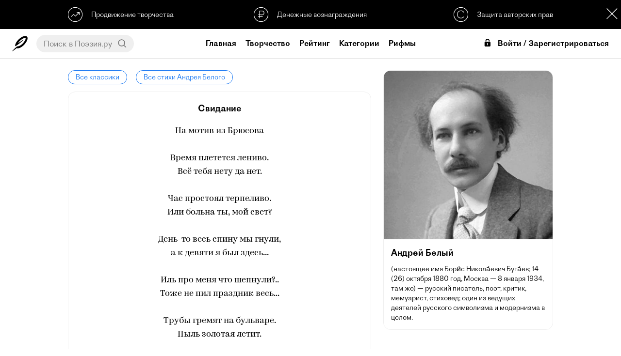

--- FILE ---
content_type: text/html; charset=UTF-8
request_url: https://poeziya.ru/classic/9/1608/
body_size: 78442
content:


<!DOCTYPE html><html>

<head>
    
    <base href="//poeziya.ru">

    <title>Свидание — Андрей Белый</title>
    
    <meta property="og:type" content="website">
    <meta property="og:title" content="Свидание — Андрей Белый">
    <meta name="description" content="Читать стихотворение Андрея Белого «Свидание» на официальном сайте Поэзия. Еще больше стихотворений доступно в мобильном приложении Поэзия для iOS и Android.">
    <meta property="og:description" content="Читать стихотворение Андрея Белого «Свидание» на официальном сайте Поэзия. Еще больше стихотворений доступно в мобильном приложении Поэзия для iOS и Android.">
    <meta name="keywords" content="поэзия,стихи,читать стихи,видеостихи,современная поэзия,современные поэты,рифма">
    <meta http-equiv="Content-Type" content="text/html; charset=UTF-8">
    <meta http-equiv="Cache-Control" content="no-cache">
    <meta name="apple-mobile-web-app-status-bar-style" content="default">
    <meta name="mobile-web-app-capable" content="yes">
    <meta id="viewport" name="viewport" content="width=device-width, initial-scale=1, minimum-scale=1, maximum-scale=1, viewport-fit=cover">
    <meta name="theme-color" content="#ffffff">
    <meta name="yandex-verification" content="a6f5973d39d4c867" />
    <meta name="yandex-tableau-widget" href="https://storage.yandexcloud.net/poeziya-static/manifest/ya.json" />
    
    <link rel="dns-prefetch" href="//mc.yandex.ru">
    <link rel="dns-prefetch" href="//yastatic.net">
    
    <link rel="manifest" href="https://storage.yandexcloud.net/poeziya-static/manifest/g.json">
    
    <link rel="shortcut icon" href="https://poeziya.ru/favicon.ico">
    
    <link rel="icon" sizes="512x512" href="https://storage.yandexcloud.net/poeziya-static/i/favicon/x512.png">
    <link rel="icon" sizes="256x256" href="https://storage.yandexcloud.net/poeziya-static/i/favicon/x256.png">
    <link rel="icon" sizes="192x192" href="https://storage.yandexcloud.net/poeziya-static/i/favicon/x192.png">
    <link rel="icon" sizes="144x144" href="https://storage.yandexcloud.net/poeziya-static/i/favicon/x144.png">
    
    <link rel="stylesheet" href="https://storage.yandexcloud.net/poeziya-static/css/7-5-3/index.css">
    
    <script type="text/javascript" src="https://storage.yandexcloud.net/poeziya-static/js/7-5-2/index.js"></script>
    
    <script defer src="https://storage.yandexcloud.net/poeziya-static/js/lib/scroll-lock.js"></script>
    <script defer src="https://storage.yandexcloud.net/poeziya-static/js/lib/scroll-bar.js"></script>
    <script defer src="https://storage.yandexcloud.net/poeziya-static/js/lib/share.js"></script>
    
    <script>window.yaContextCb=window.yaContextCb||[]</script>
    <script src="https://yandex.ru/ads/system/context.js" async></script>
    
    <style type="text/css">
    
        @font-face { font-family: "DefaultFont";src: url("https://storage.yandexcloud.net/poeziya-static/font/ProtoGrotesk/light.otf") format("truetype");font-style: normal;font-weight: regular;}
        @font-face { font-family: "DefaultFont";src: url("https://storage.yandexcloud.net/poeziya-static/font/ProtoGrotesk/regular.otf") format("truetype");font-style: normal;font-weight: bold;}
        
            @font-face { font-family: "Kazimir";font-style: normal;font-weight: regular;font-display: fallback;src:
            url("https://storage.yandexcloud.net/poeziya-static/font/Kazimir/light.woff2") format("woff2"),
            url("https://storage.yandexcloud.net/poeziya-static/font/Kazimir/light.woff") format("woff")
            }
            
            @font-face { font-family: "Ivolga";font-style: normal;font-weight: regular;font-display: fallback;src:
            url("https://storage.yandexcloud.net/poeziya-static/font/Ivolga/regular.woff2") format("woff2"),
            url("https://storage.yandexcloud.net/poeziya-static/font/Ivolga/regular.woff") format("woff")
            }
                </style>
    
</head>

<body>
    
<div id="page" class="page utn-margin">
    

<header data-scroll-lock-fill-gap>
    
    <script>
    var pageScrollTop = 0;
    var feedStaticScrollTop = 145;
    var isUTN = true;
    </script>
    
        
        <div id="utn" class="utn">
            
            <div class="utn-items">
                <div class="utn-item text-left interaction" onclick="showUTN( 'promo' );">
                    <svg class="utn-icon" xmlns="http://www.w3.org/2000/svg"
     width="1.77778in" height="1.77778in"
     viewBox="0 0 160 160">
  <path class="utn-icon-path" fill="none" stroke-width="6"
        d="M 34.74,104.95
           C 34.74,104.95 62.06,77.50 62.11,77.50
             62.16,77.50 82.34,97.42 82.34,97.42
             82.34,97.42 124.43,55.83 124.43,55.83M 96.04,55.78
           C 96.04,55.78 124.43,55.83 124.43,55.83
             124.43,55.83 124.40,84.18 124.40,84.18M 76.41,1.91
           C 75.64,2.05 75.43,2.02 74.69,2.03
             74.69,2.03 69.53,2.54 69.53,2.54
             64.56,3.20 59.59,4.34 54.84,5.94
             33.06,13.29 15.88,29.64 7.28,50.94
             -0.87,71.11 0.07,93.59 9.11,113.28
             12.59,120.85 17.45,127.67 23.11,133.75
             23.11,133.75 24.53,135.31 24.53,135.31
             24.53,135.31 26.09,136.73 26.09,136.73
             34.18,144.26 43.02,149.83 53.44,153.55
             58.00,155.18 62.41,156.29 67.19,157.10
             67.19,157.10 74.69,157.97 74.69,157.97
             74.69,157.97 77.66,158.12 77.66,158.12
             77.66,158.12 82.03,158.12 82.03,158.12
             82.03,158.12 85.00,157.97 85.00,157.97
             85.00,157.97 86.56,157.83 86.56,157.83
             90.64,157.53 94.93,156.79 98.91,155.80
             124.68,149.35 145.41,130.17 153.91,105.00
             155.26,100.98 156.24,96.84 156.94,92.66
             156.94,92.66 157.81,85.16 157.81,85.16
             157.81,85.16 157.97,82.50 157.97,82.50
             157.97,82.50 157.97,77.81 157.97,77.81
             157.97,77.81 157.81,74.84 157.81,74.84
             157.81,74.84 157.53,71.72 157.53,71.72
             156.95,66.33 155.99,61.74 154.38,56.56
             146.39,30.85 125.91,11.52 100.00,4.51
             95.68,3.34 91.03,2.50 86.56,2.17
             86.56,2.17 85.00,2.03 85.00,2.03
             85.00,2.03 82.03,1.91 82.03,1.91
             82.03,1.91 76.41,1.91 76.41,1.91 Z" />
</svg>                    <div class="utn-item-title">Продвижение творчества</div>
                </div>
                <div class="utn-item interaction" onclick="showUTN( 'donate' );">
                    <svg class="utn-icon" xmlns="http://www.w3.org/2000/svg"
     width="13.5467mm" height="13.5467mm"
     viewBox="0 0 160 160">
  <path class="utn-icon-path" fill="none" stroke-width="6"
        d="M 62.38,120.56
           C 62.62,120.56 62.44,41.56 62.44,41.56
             62.44,41.56 94.62,41.38 94.62,41.38
             104.88,41.38 113.50,50.75 113.50,62.00
             113.50,71.88 105.25,83.12 95.38,83.12
             95.38,83.00 49.44,82.94 49.44,82.94M 49.12,102.12
           C 49.12,102.12 100.50,102.38 100.50,102.38M 71.00,2.21
           C 41.26,7.29 19.05,22.38 7.45,51.00
             -4.06,79.42 2.96,114.44 25.04,135.91
             31.21,141.92 38.32,146.46 46.00,150.24
             55.13,154.74 66.79,157.88 77.00,158.00
             89.83,158.15 101.33,156.38 113.00,150.74
             123.83,145.51 132.60,139.48 140.19,130.00
             173.72,88.17 158.29,25.37 107.00,6.69
             98.70,3.67 89.83,2.01 81.00,2.21
             81.00,2.21 71.00,2.21 71.00,2.21 Z" />
</svg>                    <div class="utn-item-title">Денежные вознаграждения</div>
                </div>
                <div class="utn-item text-right interaction" onclick="showUTN( 'copyright' );">
                    <svg class="utn-icon" xmlns="http://www.w3.org/2000/svg"
     width="1.77778in" height="1.77778in"
     viewBox="0 0 160 160">
  <path class="utn-icon-path" fill="none" stroke-width="6"
        d="M 111.83,57.70
           C 111.36,50.93 98.78,38.35 81.13,38.11
             27.16,38.35 27.16,119.18 80.16,119.41
             94.91,119.41 110.90,109.50 111.13,103.42M 71.00,2.21
           C 41.26,7.29 19.05,22.38 7.45,51.00
             -4.06,79.42 2.96,114.44 25.04,135.91
             31.21,141.92 38.32,146.46 46.00,150.24
             55.13,154.74 66.79,157.88 77.00,158.00
             89.83,158.15 101.33,156.38 113.00,150.74
             123.83,145.51 132.60,139.48 140.19,130.00
             173.72,88.17 158.29,25.37 107.00,6.69
             98.70,3.67 89.83,2.01 81.00,2.21
             81.00,2.21 71.00,2.21 71.00,2.21 Z" />
</svg>
                    <div class="utn-item-title">Защита авторских прав</div>
                </div>
            </div>
            
            <div class="modal-close utn-close interaction" style="width: 36px;height: 36px;background: var(--color-text) url(https://storage.yandexcloud.net/poeziya-static/i/web/6-7-4/sprite.svg) -274px -104px;" onclick="sc('utn_disabled','_',90);e('utn').classList.add('hidden');e('page').classList.remove('utn-margin');e('fs').classList.remove('utn-margin');isUTN=false;"></div>
            
            <script type="text/javascript">
            function showUTN( utn )
            {
                let d = new Dialog();
                
                switch( utn )
                {
                    case 'copyright': 
                        d.title( 'Защита авторских прав' ); 
                        d.message( 'Благодаря проприетарному реестру публикаций, в Поэзии однозначно определены авторы произведений и защищены их права' ); 
                        break;
                        
                    case 'promo': 
                        d.title( 'Продвижение творчества' ); 
                        d.message( 'Различные способы продвижения позволят мгновенно представить свое творчество огромной аудитории читателей по всему миру' ); 
                        break;
                        
                    case 'donate': 
                        d.title( 'Денежные вознаграждения' ); 
                        d.message( 'У всех авторов есть возможность принимать денежные вознаграждения от своих читателей и тратить их на свое продвижение, либо другие услуги в Поэзии' ); 
                        break;
                }
                
                d.show();
            }
            </script>
            
        </div>
    
        
    <div class="content-fix header-content">

        <div class="header-content-item text-left">
            
            <div class="mobile" onclick="onMenuMobile();"><icx class="icx-menu-header"><svg version="1.1" id="Capa_1" xmlns="http://www.w3.org/2000/svg" xmlns:xlink="http://www.w3.org/1999/xlink" x="0px" y="0px"
	 viewBox="0 0 512 512" style="enable-background:new 0 0 512 512;" xml:space="preserve">
<g>
	<g>
		<g>
			<circle cx="256" cy="256" r="64"/>
			<circle cx="256" cy="448" r="64"/>
			<circle cx="256" cy="64" r="64"/>
		</g>
	</g>
</g>
<g>
</g>
<g>
</g>
<g>
</g>
<g>
</g>
<g>
</g>
<g>
</g>
<g>
</g>
<g>
</g>
<g>
</g>
<g>
</g>
<g>
</g>
<g>
</g>
<g>
</g>
<g>
</g>
<g>
</g>
</svg>
</icx></div>
            
            <a href="/" class="header-logo desktop">
                <icx class="icx-logo-header interaction"><svg class="poeziya-icon" xmlns="http://www.w3.org/2000/svg"
     width="229.277mm" height="229.277mm"
     viewBox="0 0 650 650">
  <path
        fill="var(--color-text)" stroke="var(--color-text)" stroke-width="0"
        d="M 5.18,643.91
           C 13.65,651.13 96.03,587.60 186.50,518.00
             403.33,577.67 748.00,148.00 617.27,26.39
             492.25,-77.25 137.00,205.00 125.91,408.64
             124.64,427.73 130.82,435.82 144.73,429.91
             217.00,396.45 491.25,179.75 475.50,166.00
             467.25,158.88 261.62,304.38 257.75,300.75
             245.78,288.38 407.88,95.38 546.25,83.75
             565.55,82.27 566.82,91.18 566.75,99.12
             568.27,199.73 380.00,448.50 207.18,443.48
             165.73,474.82 -5.91,630.64 5.36,644.64" />
</svg>
</icx>
            </a>
            
            <div id="header-search-wrapper" class="header-search-wrapper desktop">
                <input id="header-search-input" class="header-search-input no-border no-background no-box-shadow" placeholder="Поиск в Поэзия.ру" value="" onkeydown="if (event.keyCode === 13) {search();return false;}">
                <div class="header-search-button interaction" onclick="search();"><svg class="ic-search" xmlns="http://www.w3.org/2000/svg"
     width="0.366667in" height="0.366667in"
     viewBox="0 0 110 110">
  <path
        fill="none" stroke="var(--color-text)" stroke-width="10"
        d="M 46.93,85.33
           C -3.98,85.33 -7.45,6.55 46.91,6.65
             96.73,6.73 99.76,84.69 46.93,85.33M 103.09,102.55
           C 103.09,102.55 73.78,75.38 73.78,75.38" />
</svg>
</div>
            </div>
            
        </div>
        
        <div class="header-content-item">
            
            <a href="/" class="mobile">
                <icx class="icx-logo-header interaction"><svg class="poeziya-logo" xmlns="http://www.w3.org/2000/svg"
     width="5.63in" height="2.34in"
     viewBox="0 0 1689 702">
  <path
        fill="var(--color-text)" stroke="var(--color-text)" stroke-width="0"
        d="M 228.59,389.00
           C 213.59,459.20 249.59,476.00 285.59,476.00
             320.39,476.00 355.20,449.00 390.00,416.61
             393.59,412.41 395.39,407.61 395.39,403.41
             395.39,397.41 391.80,392.00 385.20,389.00
             371.39,401.00 343.20,419.00 324.00,419.00
             307.80,419.00 297.00,409.41 304.20,374.61
             304.20,374.61 367.20,82.41 367.20,82.41
             417.00,77.00 427.80,13.48 390.59,0.00
             373.80,11.73 346.20,17.00 319.80,17.00
             287.39,17.20 204.00,10.00 173.39,10.00
             111.00,10.00 0.00,31.59 0.00,125.16
             0.00,156.34 19.80,188.12 75.59,173.12
             69.00,162.33 67.19,152.14 67.19,141.95
             67.19,90.97 101.39,60.98 138.00,53.80
             138.00,53.80 44.39,468.20 44.39,468.20
             51.00,473.00 62.39,476.00 76.19,476.00
             98.39,476.00 121.80,465.81 127.80,437.61
             127.80,437.61 208.80,56.78 208.80,56.78
             237.59,61.58 268.19,68.19 295.20,73.58
             295.20,73.58 228.59,389.00 228.59,389.00 Z
           M 531.39,166.00
           C 440.80,166.00 377.80,279.34 377.80,369.86
             377.80,426.20 404.19,476.00 466.00,476.00
             560.19,476.00 624.39,362.67 624.39,273.34
             624.39,214.61 596.80,166.00 531.39,166.00 Z
           M 544.59,211.61
           C 569.19,211.61 579.39,236.19 579.39,268.56
             579.39,331.50 541.00,423.81 493.59,423.81
             472.59,423.81 454.59,403.42 454.59,350.67
             454.59,291.94 490.00,211.61 544.59,211.61 Z
           M 700.39,439.41
           C 683.59,439.41 669.19,424.95 669.19,406.89
             669.19,400.27 671.00,389.42 679.39,379.78
             671.59,374.61 662.00,371.61 654.80,371.61
             632.59,371.61 612.80,380.00 612.80,408.81
             612.80,454.41 647.59,476.00 684.19,476.00
             752.59,476.00 852.80,416.00 852.80,255.00
             852.80,206.61 824.00,164.00 776.00,164.00
             738.19,164.00 708.19,174.20 678.19,209.61
             673.39,215.58 673.39,234.09 687.19,234.09
             704.00,217.38 725.00,209.00 742.39,209.00
             764.59,209.00 782.00,228.12 782.00,269.33
             782.00,278.89 782.00,287.84 781.39,296.20
             781.39,296.20 707.59,296.20 707.59,296.20
             689.00,296.20 679.39,312.41 682.39,331.00
             682.39,331.00 777.80,331.00 777.80,331.00
             767.00,407.48 734.59,439.41 700.39,439.41 Z
           M 778.59,628.22
           C 778.59,678.00 812.80,702.00 849.39,702.00
             899.80,702.00 935.80,673.81 962.80,629.42
             985.59,591.05 1010.80,517.91 1019.19,465.73
             1053.39,446.55 1084.59,423.77 1093.59,415.98
             1103.80,406.98 1102.00,393.80 1093.00,386.00
             1075.00,400.98 1050.39,418.38 1022.80,432.77
             1022.80,432.77 1022.80,432.17 1022.80,432.17
             1022.80,397.39 1003.00,368.61 967.00,357.20
             1027.00,340.41 1066.00,296.48 1066.00,237.00
             1066.00,197.41 1034.80,163.81 983.19,163.81
             908.19,163.81 880.00,200.41 880.00,231.61
             880.00,253.81 894.39,273.00 916.00,273.00
             923.80,273.00 933.39,270.61 940.00,264.61
             933.39,250.20 930.39,234.00 930.39,225.61
             930.39,220.81 930.39,217.20 931.59,213.61
             939.39,210.81 947.80,209.00 955.59,209.00
             977.80,209.00 995.19,222.81 995.19,251.61
             995.19,288.81 962.80,338.00 923.80,338.00
             905.19,338.00 895.59,354.20 898.59,372.81
             933.39,372.81 953.80,396.19 953.80,429.17
             953.80,438.16 952.00,449.55 950.19,462.14
             869.80,493.92 778.59,552.08 778.59,628.22 Z
           M 902.80,605.44
           C 886.59,633.02 867.39,648.61 843.98,648.61
             836.19,648.61 819.39,641.41 819.39,620.42
             819.39,577.86 874.59,529.30 941.19,502.91
             930.39,541.89 915.39,583.25 902.80,605.44 Z
           M 1088.19,360.77
           C 1077.98,405.80 1077.98,476.00 1144.59,476.00
             1178.80,476.00 1208.19,447.20 1232.19,408.20
             1229.19,461.00 1258.59,476.00 1288.00,476.00
             1321.59,476.00 1370.80,447.81 1370.80,405.80
             1370.80,395.59 1364.19,389.58 1352.80,389.58
             1343.80,411.20 1330.00,418.41 1319.19,418.41
             1307.19,418.41 1299.39,405.20 1306.00,374.58
             1306.00,374.58 1348.00,175.81 1348.00,175.81
             1340.80,171.02 1330.59,168.00 1319.80,168.00
             1298.19,168.00 1275.39,178.22 1269.39,205.84
             1269.39,205.84 1233.39,375.77 1233.39,375.77
             1217.19,395.00 1199.19,407.00 1178.19,407.00
             1160.19,407.00 1152.39,396.20 1157.80,371.58
             1157.80,371.58 1194.39,201.03 1194.39,201.03
             1199.19,178.22 1187.19,168.00 1165.59,168.00
             1140.39,168.00 1118.80,180.62 1098.39,196.83
             1086.39,206.44 1090.59,225.06 1098.39,229.86
             1103.80,225.06 1107.39,222.66 1110.39,222.66
             1115.80,222.66 1118.80,228.06 1116.39,237.67
             1116.39,237.67 1088.19,360.77 1088.19,360.77 Z
           M 1579.80,476.00
           C 1614.00,476.00 1655.39,448.41 1683.59,416.61
             1687.20,412.41 1689.00,407.59 1689.00,403.39
             1689.00,397.39 1685.39,391.98 1678.80,388.98
             1663.80,404.00 1638.00,419.00 1615.80,419.00
             1600.19,419.00 1590.59,408.20 1597.80,374.56
             1597.80,374.56 1620.59,265.88 1620.59,265.88
             1635.59,194.41 1593.59,165.00 1539.00,165.00
             1482.59,165.00 1414.19,196.20 1414.19,269.47
             1414.19,303.70 1432.80,334.33 1471.19,344.55
             1446.59,397.98 1425.59,414.80 1404.00,427.41
             1404.00,415.41 1406.39,397.39 1414.19,379.97
             1406.39,374.56 1396.80,371.56 1389.59,371.56
             1367.39,371.56 1347.59,379.97 1347.59,408.80
             1347.59,452.61 1365.59,476.61 1390.19,476.00
             1437.00,474.81 1480.80,395.59 1503.00,348.14
             1503.00,348.14 1531.19,348.14 1531.19,348.14
             1531.19,348.14 1524.00,381.78 1524.00,381.78
             1507.80,459.20 1549.80,476.00 1579.80,476.00 Z
           M 1483.19,269.47
           C 1483.80,237.64 1501.19,200.41 1533.00,200.41
             1548.00,200.41 1560.00,213.02 1552.80,246.05
             1552.80,246.05 1537.80,315.11 1537.80,315.11
             1537.80,315.11 1512.59,315.11 1512.59,315.11
             1492.19,315.11 1482.59,293.50 1483.19,269.47 Z" />
</svg>
</icx>
            </a>
            
                        
                <a class="header-link desktop  header-link-home" href="/">Главная</a>
                
                        
                <a class="header-link desktop  header-link-creative" href="/creative/">Творчество</a>
                
                        
                <a class="header-link desktop  header-link-search" href="/search/">Рейтинг</a>
                
                        
                <a class="header-link desktop  header-link-category" href="/category/">Категории</a>
                
                        
                <a class="header-link desktop active header-link-classic" href="/classic/">Классика</a>
                
                        
                <a class="header-link desktop  header-link-rhyme" href="/rhyme/">Рифмы</a>
                
                        
        </div>

        <div class="header-content-item text-right">
    
                
                <div class="header-login-mobile mobile" onclick="onLogin();">Войти</div>
                
                <div class="header-login desktop" onclick="onLogin();">
                    <icx><svg fill="#000000" xmlns="http://www.w3.org/2000/svg" viewBox="0 0 26 26" width="26px" height="26px"><path d="M 16 0 C 13.789063 0 11.878906 0.917969 10.6875 2.40625 C 9.496094 3.894531 9 5.824219 9 7.90625 L 9 9 L 12 9 L 12 7.90625 C 12 6.328125 12.390625 5.085938 13.03125 4.28125 C 13.671875 3.476563 14.542969 3 16 3 C 17.460938 3 18.328125 3.449219 18.96875 4.25 C 19.609375 5.050781 20 6.308594 20 7.90625 L 20 9 L 23 9 L 23 7.90625 C 23 5.8125 22.472656 3.863281 21.28125 2.375 C 20.089844 0.886719 18.207031 0 16 0 Z M 9 10 C 7.34375 10 6 11.34375 6 13 L 6 23 C 6 24.65625 7.34375 26 9 26 L 23 26 C 24.65625 26 26 24.65625 26 23 L 26 13 C 26 11.34375 24.65625 10 23 10 Z M 16 15 C 17.105469 15 18 15.894531 18 17 C 18 17.738281 17.597656 18.371094 17 18.71875 L 17 21 C 17 21.550781 16.550781 22 16 22 C 15.449219 22 15 21.550781 15 21 L 15 18.71875 C 14.402344 18.371094 14 17.738281 14 17 C 14 15.894531 14.894531 15 16 15 Z"/></svg></icx>Войти / Зарегистрироваться
                </div>
                
                        
        </div>

    </div>

</header>












<style type="text/css">
.user-block {padding: 0;}
.ub-photo, .ub-info {margin-bottom: 0;}
footer {margin-top: 0;}
.article-text {margin-bottom: 25px;}
.user-articles {margin-bottom: 20px;}
@media screen and (max-width: 1000px) { 
.user-static {margin: 0 0 25px;} 
.user-articles {min-height: 100px;margin-bottom: 0;}
}
</style>

<div class="feed-page">

    
<div id="articles" class="articles" data-page="1" data-play="0" data-start="0" data-user-name="" data-user-photo="">
    
    <a class="classic-breadcrumbs-link interaction" href="/classic/">Все классики</a>
    <a class="classic-breadcrumbs-link interaction" href="/classic/9/">Все стихи Андрея Белого</a>
    
    <div class="article">
        
        <div class="article-title">Свидание</div>
        <div class="article-text">На мотив из Брюсова<br><br> Время плетется лениво.<br>Всё тебя нету да нет.<br><br>Час простоял терпеливо.<br>Или больна ты, мой свет?<br><br>День-то весь спину мы гнули,<br>а к девяти я был здесь...<br><br>Иль про меня что шепнули?..<br>Тоже не пил праздник весь...<br><br>Трубы гремят на бульваре.<br>Пыль золотая летит.<br><br>Франтик в истрепанной паре,<br>знать, на гулянье бежит.<br><br>Там престарелый извозчик<br>парня в участок везет.<br><br>Здесь оборванец разносчик<br>дули и квас продает.<br><br>Как я устал, поджидая!..<br>Злая, опять не пришла...<br><br>Тучи бледнеют, сгорая.<br>Стелется пыльная мгла.<br><br>Вечер. Бреду одиноко.<br>Тускло горят фонари.<br><br>Там... над домами... далеко<br>узкая лента зари.<br><br>Сердце сжимается больно.<br>Конка протяжно звенит.<br><br>Там... вдалеке... колокольня<br>образом темным торчит.</div>
        
    </div>
    
    <a class="classic-breadcrumbs-link interaction" href="/classic/">Все классики</a>
    <a class="classic-breadcrumbs-link interaction" href="/classic/9/">Все стихи Андрея Белого</a>
    
</div>
    

<div id="fs" class="feed-static utn-margin">
    
    <div class="feed-static-wrapper">
        
        <div class="feed-static-content">
            
            <div class="user-block">
                
                <img class="classic-user-photo" src="https://storage.yandexcloud.net/poeziya-static/i/classic/9.jpg">
                <div class="classic-user-name">Андрей Белый</div>
                <div class="classic-user-about text-space">(настоящее имя Бори́с Никола́евич Буга́ев; 14 (26) октября 1880 год, Москва — 8 января 1934, там же) — русский писатель, поэт, критик, мемуарист, стиховед; один из ведущих деятелей русского символизма и модернизма в целом.</div>
                
            </div>
            
        </div>
    
    </div>
    
</div>


</div>

</div>


<footer>
    
    <div class="content-fix footer-content">
        
        <div class="apps">
            <a class="button-store interaction" style="background-image: url(https://storage.yandexcloud.net/poeziya-static/i/global/svg/button-store-google.svg);" href="https://play.google.com/store/apps/details?id=ru.poetvdushe.android.poetvdushe" target="_blank"></a>
            <a class="button-store interaction" style="background-image: url(https://storage.yandexcloud.net/poeziya-static/i/global/svg/button-store-apple.svg);" href="https://apps.apple.com/ru/app/id1359857963" target="_blank"></a>
        </div>
        
                <a href="/support/">Поддержка</a>
                <a href="/legal/conditions/">Условия</a>
                <a href="/legal/policy/">Конфиденциальность</a>
                <a href="/support/feedback/">Обратная связь</a>
                
        <br>
        
        <a href="https://sobe.ru/na/poeziya" target="_blank">
            <div class="poeziya-donate-button interaction">Поддержать Поэзию</div>
        </a>
        
        <copyright>© 2026 Poeziya</copyright>
        
    </div>    
    
</footer>
  
</div> <!-- end page -->


<div class="hidden">
    
    <script type="text/javascript">
    document.write('<a href="//www.liveinternet.ru/click" '+
    'target="_blank"><img src="//counter.yadro.ru/hit?t17.2;r'+
    escape(document.referrer)+((typeof(screen)=='undefined')?'':
    ';s'+screen.width+'*'+screen.height+'*'+(screen.colorDepth?
    screen.colorDepth:screen.pixelDepth))+';u'+escape(document.URL)+
    ';h'+escape(document.title.substring(0,150))+';'+Math.random()+
    '" alt="" title="LiveInternet: показано число просмотров за 24'+
    ' часа, посетителей за 24 часа и за сегодня" '+
    'border="0" width="88" height="31"><\/a>')
    </script>
    
    <script type="text/javascript" > 
    (function(m,e,t,r,i,k,a){m[i]=m[i]||function(){(m[i].a=m[i].a||[]).push(arguments)}; m[i].l=1*new Date();k=e.createElement(t),a=e.getElementsByTagName(t)[0],k.async=1,k.src=r,a.parentNode.insertBefore(k,a)}) (window, document, "script", "https://mc.yandex.ru/metrika/tag.js", "ym"); ym(48934211, "init", { clickmap:true, trackLinks:true, accurateTrackBounce:true, webvisor:true }); 
    </script>
    
    <noscript><div><img src="https://mc.yandex.ru/watch/48934211" style="position:absolute; left:-9999px;" alt="" /></div></noscript>
    
    <script defer src="https://www.googletagmanager.com/gtag/js?id=UA-110830782-3"></script>
    
    <script>
      window.dataLayer = window.dataLayer || [];
      function gtag(){ dataLayer.push(arguments); }
      gtag('js', new Date());
      gtag('config', 'UA-110830782-3');
    </script>
    
    <input id="referrer" type="hidden" value="">
    
</div>
<noindex>
    
<div id="scroll-to-top" class="scroll-top-arrow interaction transparent" onclick="window.scrollTo(0,0);">
    <icx class="scroll-top-icon"><svg xmlns="http://www.w3.org/2000/svg"
     width="361.327mm" height="361.327mm"
     viewBox="0 0 1024 1024">
  <path
        fill="none" stroke="var(--color-text)" stroke-width="50"
        d="M 386.00,183.50
           C 386.00,183.50 62.00,514.00 62.00,514.00
             62.00,514.00 386.50,848.50 386.50,848.50M 952.75,518.00
           C 952.75,518.00 61.99,514.00 61.99,514.00" />
</svg>
</icx>
    <div class="scroll-top-label">Наверх</div>
</div>




<div id="share" class="modal hidden">
    <div class="modal-block">
        <div class="modal-cell">
            <div class="modal-content">
                <div class="modal-close interaction" onclick="onModalClose('share');"></div>
                <div class="modal-content-title">Поделиться:</div>
                <div id="share-data" class="ya-share2" data-description="" data-services="vkontakte,facebook,odnoklassniki,moimir,twitter,blogger,lj,viber,whatsapp,skype,telegram"></div>
            </div>
        </div>
    </div>
</div>


<div id="dialog" class="modal hidden">
    <div class="modal-block">
        <div class="modal-cell">
            <div class="modal-content dialog">
                <div id="dialog-title" class="dialog-title"></div>
                <div id="dialog-message" class="dialog-message"></div>
                <div id="dialog-special" class="dialog-special"></div>
                <div class="dialog-actions" data-scrollbar><div id="dialog-actions"></div></div>
                <div class="dialog-action interaction cancel" onclick="onModalClose('dialog')">Закрыть</div>
            </div>
        </div>
    </div>
</div>


<div id="login" class="modal login hidden">
    <div class="modal-block">
        <div class="modal-cell">
            <div class="modal-content login">
                
                <div class="modal-close interaction" onclick="onModalClose('login');"></div>
                
                <form class="poeziya-login-form">
                
                <icx class="icx-logo-header" style="width: 80%;max-width: 150px;height: 48px;"><svg class="poeziya-logo" xmlns="http://www.w3.org/2000/svg"
     width="5.63in" height="2.34in"
     viewBox="0 0 1689 702">
  <path
        fill="var(--color-text)" stroke="var(--color-text)" stroke-width="0"
        d="M 228.59,389.00
           C 213.59,459.20 249.59,476.00 285.59,476.00
             320.39,476.00 355.20,449.00 390.00,416.61
             393.59,412.41 395.39,407.61 395.39,403.41
             395.39,397.41 391.80,392.00 385.20,389.00
             371.39,401.00 343.20,419.00 324.00,419.00
             307.80,419.00 297.00,409.41 304.20,374.61
             304.20,374.61 367.20,82.41 367.20,82.41
             417.00,77.00 427.80,13.48 390.59,0.00
             373.80,11.73 346.20,17.00 319.80,17.00
             287.39,17.20 204.00,10.00 173.39,10.00
             111.00,10.00 0.00,31.59 0.00,125.16
             0.00,156.34 19.80,188.12 75.59,173.12
             69.00,162.33 67.19,152.14 67.19,141.95
             67.19,90.97 101.39,60.98 138.00,53.80
             138.00,53.80 44.39,468.20 44.39,468.20
             51.00,473.00 62.39,476.00 76.19,476.00
             98.39,476.00 121.80,465.81 127.80,437.61
             127.80,437.61 208.80,56.78 208.80,56.78
             237.59,61.58 268.19,68.19 295.20,73.58
             295.20,73.58 228.59,389.00 228.59,389.00 Z
           M 531.39,166.00
           C 440.80,166.00 377.80,279.34 377.80,369.86
             377.80,426.20 404.19,476.00 466.00,476.00
             560.19,476.00 624.39,362.67 624.39,273.34
             624.39,214.61 596.80,166.00 531.39,166.00 Z
           M 544.59,211.61
           C 569.19,211.61 579.39,236.19 579.39,268.56
             579.39,331.50 541.00,423.81 493.59,423.81
             472.59,423.81 454.59,403.42 454.59,350.67
             454.59,291.94 490.00,211.61 544.59,211.61 Z
           M 700.39,439.41
           C 683.59,439.41 669.19,424.95 669.19,406.89
             669.19,400.27 671.00,389.42 679.39,379.78
             671.59,374.61 662.00,371.61 654.80,371.61
             632.59,371.61 612.80,380.00 612.80,408.81
             612.80,454.41 647.59,476.00 684.19,476.00
             752.59,476.00 852.80,416.00 852.80,255.00
             852.80,206.61 824.00,164.00 776.00,164.00
             738.19,164.00 708.19,174.20 678.19,209.61
             673.39,215.58 673.39,234.09 687.19,234.09
             704.00,217.38 725.00,209.00 742.39,209.00
             764.59,209.00 782.00,228.12 782.00,269.33
             782.00,278.89 782.00,287.84 781.39,296.20
             781.39,296.20 707.59,296.20 707.59,296.20
             689.00,296.20 679.39,312.41 682.39,331.00
             682.39,331.00 777.80,331.00 777.80,331.00
             767.00,407.48 734.59,439.41 700.39,439.41 Z
           M 778.59,628.22
           C 778.59,678.00 812.80,702.00 849.39,702.00
             899.80,702.00 935.80,673.81 962.80,629.42
             985.59,591.05 1010.80,517.91 1019.19,465.73
             1053.39,446.55 1084.59,423.77 1093.59,415.98
             1103.80,406.98 1102.00,393.80 1093.00,386.00
             1075.00,400.98 1050.39,418.38 1022.80,432.77
             1022.80,432.77 1022.80,432.17 1022.80,432.17
             1022.80,397.39 1003.00,368.61 967.00,357.20
             1027.00,340.41 1066.00,296.48 1066.00,237.00
             1066.00,197.41 1034.80,163.81 983.19,163.81
             908.19,163.81 880.00,200.41 880.00,231.61
             880.00,253.81 894.39,273.00 916.00,273.00
             923.80,273.00 933.39,270.61 940.00,264.61
             933.39,250.20 930.39,234.00 930.39,225.61
             930.39,220.81 930.39,217.20 931.59,213.61
             939.39,210.81 947.80,209.00 955.59,209.00
             977.80,209.00 995.19,222.81 995.19,251.61
             995.19,288.81 962.80,338.00 923.80,338.00
             905.19,338.00 895.59,354.20 898.59,372.81
             933.39,372.81 953.80,396.19 953.80,429.17
             953.80,438.16 952.00,449.55 950.19,462.14
             869.80,493.92 778.59,552.08 778.59,628.22 Z
           M 902.80,605.44
           C 886.59,633.02 867.39,648.61 843.98,648.61
             836.19,648.61 819.39,641.41 819.39,620.42
             819.39,577.86 874.59,529.30 941.19,502.91
             930.39,541.89 915.39,583.25 902.80,605.44 Z
           M 1088.19,360.77
           C 1077.98,405.80 1077.98,476.00 1144.59,476.00
             1178.80,476.00 1208.19,447.20 1232.19,408.20
             1229.19,461.00 1258.59,476.00 1288.00,476.00
             1321.59,476.00 1370.80,447.81 1370.80,405.80
             1370.80,395.59 1364.19,389.58 1352.80,389.58
             1343.80,411.20 1330.00,418.41 1319.19,418.41
             1307.19,418.41 1299.39,405.20 1306.00,374.58
             1306.00,374.58 1348.00,175.81 1348.00,175.81
             1340.80,171.02 1330.59,168.00 1319.80,168.00
             1298.19,168.00 1275.39,178.22 1269.39,205.84
             1269.39,205.84 1233.39,375.77 1233.39,375.77
             1217.19,395.00 1199.19,407.00 1178.19,407.00
             1160.19,407.00 1152.39,396.20 1157.80,371.58
             1157.80,371.58 1194.39,201.03 1194.39,201.03
             1199.19,178.22 1187.19,168.00 1165.59,168.00
             1140.39,168.00 1118.80,180.62 1098.39,196.83
             1086.39,206.44 1090.59,225.06 1098.39,229.86
             1103.80,225.06 1107.39,222.66 1110.39,222.66
             1115.80,222.66 1118.80,228.06 1116.39,237.67
             1116.39,237.67 1088.19,360.77 1088.19,360.77 Z
           M 1579.80,476.00
           C 1614.00,476.00 1655.39,448.41 1683.59,416.61
             1687.20,412.41 1689.00,407.59 1689.00,403.39
             1689.00,397.39 1685.39,391.98 1678.80,388.98
             1663.80,404.00 1638.00,419.00 1615.80,419.00
             1600.19,419.00 1590.59,408.20 1597.80,374.56
             1597.80,374.56 1620.59,265.88 1620.59,265.88
             1635.59,194.41 1593.59,165.00 1539.00,165.00
             1482.59,165.00 1414.19,196.20 1414.19,269.47
             1414.19,303.70 1432.80,334.33 1471.19,344.55
             1446.59,397.98 1425.59,414.80 1404.00,427.41
             1404.00,415.41 1406.39,397.39 1414.19,379.97
             1406.39,374.56 1396.80,371.56 1389.59,371.56
             1367.39,371.56 1347.59,379.97 1347.59,408.80
             1347.59,452.61 1365.59,476.61 1390.19,476.00
             1437.00,474.81 1480.80,395.59 1503.00,348.14
             1503.00,348.14 1531.19,348.14 1531.19,348.14
             1531.19,348.14 1524.00,381.78 1524.00,381.78
             1507.80,459.20 1549.80,476.00 1579.80,476.00 Z
           M 1483.19,269.47
           C 1483.80,237.64 1501.19,200.41 1533.00,200.41
             1548.00,200.41 1560.00,213.02 1552.80,246.05
             1552.80,246.05 1537.80,315.11 1537.80,315.11
             1537.80,315.11 1512.59,315.11 1512.59,315.11
             1492.19,315.11 1482.59,293.50 1483.19,269.47 Z" />
</svg>
</icx>
                
                <br><br>
        
                <div class="text-center">
                    <div class="switch-tab">
                        <div id="login-email-view-switch" class="switch-tab-button recommendation active" onclick="switchView( 'login' , 'email' );">Войти по Email</div>
                        <div id="login-phone-view-switch" class="switch-tab-button recommendation" onclick="switchView( 'login' , 'phone' );">Войти по номеру</div>
                    </div>
                </div>
                
                <div id="login-phone-view" class="hidden">
                
                    <div class="input-phone-block">
                        
                        <div id="help-block-login" class="help-block login transparent">
                            <div class="help-block-message">Номер телефона вводится без кода страны,<br>вводите только цифры</div>
                            <icx class="help-block-arrow"><svg xmlns="http://www.w3.org/2000/svg"
     width="10.1333in" height="10.1333in"
     viewBox="0 0 912 912">
  <path class="arrow-bottom-phone"
        stroke="black" stroke-width="0"
        d="M 870.87,270.76
           C 870.87,270.76 39.43,271.39 39.43,271.39
             39.43,271.39 452.65,676.48 452.65,676.48
             452.65,676.48 870.87,270.76 870.87,270.76" />
</svg>
</icx>
                        </div>
                        
                        <select id="login-phone-phone-country-code" class="select-phone-country-code login">
                            <option disabled>Популярные страны</option>
                                                        <option selected value="7">Россия +7</option>
                                                        <option  value="7">Казахстан +7</option>
                                                        <option  value="375">Белоруссия +375</option>
                                                        <option  value="380">Украина +380</option>
                                                        <option  value="1">США +1</option>
                                                        <option  value="49">Германия +49</option>
                                                        <option disabled>Остальные страны</option>
                                                        <option value="672">Австралийские внешние территории +672</option>
                                                        <option value="61">Австралия +61</option>
                                                        <option value="43">Австрия +43</option>
                                                        <option value="994">Азербайджан +994</option>
                                                        <option value="351">Азорские о-ва +351</option>
                                                        <option value="355">Албания +355</option>
                                                        <option value="21">Алжир +21</option>
                                                        <option value="684">Американское Самоа +684</option>
                                                        <option value="244">Ангола +244</option>
                                                        <option value="1-264">Ангуилла +1-264</option>
                                                        <option value="376">Андорра +376</option>
                                                        <option value="1-268">Антигуа и Барбуда +1-268</option>
                                                        <option value="54">Аргентина +54</option>
                                                        <option value="374">Армения +374</option>
                                                        <option value="297">Аруба +297</option>
                                                        <option value="247">Асеньон +247</option>
                                                        <option value="93">Афганистан +93</option>
                                                        <option value="1-242">Багамы +1-242</option>
                                                        <option value="880">Бангладеш +880</option>
                                                        <option value="1-246">Барбадос +1-246</option>
                                                        <option value="973">Бахрейн +973</option>
                                                        <option value="501">Белиз +501</option>
                                                        <option value="32">Бельгия +32</option>
                                                        <option value="229">Бенин +229</option>
                                                        <option value="225">Берег слоновой кости +225</option>
                                                        <option value="1-441">Бермудские о-ва +1-441</option>
                                                        <option value="359">Болгария +359</option>
                                                        <option value="591">Боливия +591</option>
                                                        <option value="387">Босния и Герцеговина +387</option>
                                                        <option value="267">Ботсвана +267</option>
                                                        <option value="55">Бразилия +55</option>
                                                        <option value="1-284">Британские Вирджинские о-ва +1-284</option>
                                                        <option value="673">Бруней +673</option>
                                                        <option value="226">Буркина Фасо +226</option>
                                                        <option value="257">Бурунди +257</option>
                                                        <option value="975">Бутан +975</option>
                                                        <option value="678">Вануату +678</option>
                                                        <option value="39">Ватикан +39</option>
                                                        <option value="44">Великобритания +44</option>
                                                        <option value="36">Венгрия +36</option>
                                                        <option value="58">Венесуэла +58</option>
                                                        <option value="1-340">Вирджинские о-ва +1-340</option>
                                                        <option value="62">Восточный Тимор +62</option>
                                                        <option value="84">Вьетнам +84</option>
                                                        <option value="241">Габон +241</option>
                                                        <option value="509">Гаити +509</option>
                                                        <option value="592">Гайана +592</option>
                                                        <option value="220">Гамбия +220</option>
                                                        <option value="233">Гана +233</option>
                                                        <option value="502">Гватемала +502</option>
                                                        <option value="224">Гвинея +224</option>
                                                        <option value="245">Гвинея Биссау +245</option>
                                                        <option value="350">Гибралтар +350</option>
                                                        <option value="504">Гондурас +504</option>
                                                        <option value="852">Гонконг +852</option>
                                                        <option value="1-473">Гренада +1-473</option>
                                                        <option value="299">Гренландия +299</option>
                                                        <option value="30">Греция +30</option>
                                                        <option value="995">Грузия +995</option>
                                                        <option value="671">Гуам +671</option>
                                                        <option value="45">Дания +45</option>
                                                        <option value="243">Дем. респ. Конго (бывш. Заир) +243</option>
                                                        <option value="253">Джибути +253</option>
                                                        <option value="246">Диего Гарсиа +246</option>
                                                        <option value="1-767">Доминика +1-767</option>
                                                        <option value="1-809">Доминиканская республика +1-809</option>
                                                        <option value="20">Египет +20</option>
                                                        <option value="243">Заир +243</option>
                                                        <option value="260">Замбия +260</option>
                                                        <option value="259">Занзибар +259</option>
                                                        <option value="21">Западная Сахара +21</option>
                                                        <option value="685">Западное Самоа +685</option>
                                                        <option value="263">Зимбабве +263</option>
                                                        <option value="972">Израиль +972</option>
                                                        <option value="91">Индия +91</option>
                                                        <option value="62">Индонезия +62</option>
                                                        <option value="962">Иордания +962</option>
                                                        <option value="964">Ирак +964</option>
                                                        <option value="98">Иран +98</option>
                                                        <option value="353">Ирландия +353</option>
                                                        <option value="354">Исландия +354</option>
                                                        <option value="34">Испания +34</option>
                                                        <option value="39">Италия +39</option>
                                                        <option value="1-345">Каймановы о-ва +1-345</option>
                                                        <option value="855">Камбоджа +855</option>
                                                        <option value="237">Камерун +237</option>
                                                        <option value="238">Капе Верде +238</option>
                                                        <option value="974">Катар +974</option>
                                                        <option value="254">Кения +254</option>
                                                        <option value="357">Кипр +357</option>
                                                        <option value="996">Киргизстан +996</option>
                                                        <option value="686">Кирибати +686</option>
                                                        <option value="86">Китай +86</option>
                                                        <option value="672">Кокосовые о-ва +672</option>
                                                        <option value="57">Колумбия +57</option>
                                                        <option value="269">Коморские о-ва +269</option>
                                                        <option value="242">Конго +242</option>
                                                        <option value="506">Коста Рика +506</option>
                                                        <option value="53">Куба +53</option>
                                                        <option value="965">Кувейт +965</option>
                                                        <option value="856">Лаос +856</option>
                                                        <option value="371">Латвия +371</option>
                                                        <option value="266">Лессото +266</option>
                                                        <option value="231">Либерия +231</option>
                                                        <option value="961">Ливан +961</option>
                                                        <option value="21">Ливия +21</option>
                                                        <option value="370">Литва +370</option>
                                                        <option value="41">Лихтенштейн +41</option>
                                                        <option value="352">Люксембург +352</option>
                                                        <option value="230">Маврикий +230</option>
                                                        <option value="222">Мавритания +222</option>
                                                        <option value="261">Мадагаскар +261</option>
                                                        <option value="853">Макао +853</option>
                                                        <option value="389">Македония +389</option>
                                                        <option value="265">Малави +265</option>
                                                        <option value="60">Малайзия +60</option>
                                                        <option value="223">Мали +223</option>
                                                        <option value="960">Мальдивские о-ва +960</option>
                                                        <option value="356">Мальта +356</option>
                                                        <option value="212">Марокко +212</option>
                                                        <option value="596">Мартиника +596</option>
                                                        <option value="692">Маршалловы о-ва +692</option>
                                                        <option value="52">Мексика +52</option>
                                                        <option value="691">Микронезия +691</option>
                                                        <option value="258">Мозамбик +258</option>
                                                        <option value="373">Молдавия +373</option>
                                                        <option value="377">Монако +377</option>
                                                        <option value="976">Монголия +976</option>
                                                        <option value="1-664">Монсеррат +1-664</option>
                                                        <option value="95">Мьянма +95</option>
                                                        <option value="264">Намибия +264</option>
                                                        <option value="674">Науру +674</option>
                                                        <option value="977">Непал +977</option>
                                                        <option value="227">Нигер +227</option>
                                                        <option value="234">Нигерия +234</option>
                                                        <option value="599">Нидерландские Антиллы +599</option>
                                                        <option value="31">Нидерланды +31</option>
                                                        <option value="505">Никарагуа +505</option>
                                                        <option value="683">НИУЭ +683</option>
                                                        <option value="64">Новая Зеландия +64</option>
                                                        <option value="687">Новая Каледония +687</option>
                                                        <option value="47">Норвегия +47</option>
                                                        <option value="672">Норфолкские о-ва +672</option>
                                                        <option value="682">О-ва Кука +682</option>
                                                        <option value="247">О-ва Святой Елены +247</option>
                                                        <option value="971">ОАЭ +971</option>
                                                        <option value="968">Оман +968</option>
                                                        <option value="92">Пакистан +92</option>
                                                        <option value="680">Палау +680</option>
                                                        <option value="507">Панама +507</option>
                                                        <option value="675">Папуа Новая Гвинея +675</option>
                                                        <option value="595">Парагвай +595</option>
                                                        <option value="51">Перу +51</option>
                                                        <option value="48">Польша +48</option>
                                                        <option value="351">Португалия +351</option>
                                                        <option value="1-787">Пуэрто Рико +1-787</option>
                                                        <option value="262">Реюнион +262</option>
                                                        <option value="672">Рождественсткие о-ва +672</option>
                                                        <option value="250">Руанда +250</option>
                                                        <option value="40">Румыния +40</option>
                                                        <option value="503">Сальвадор +503</option>
                                                        <option value="378">Сан Марино +378</option>
                                                        <option value="39">Сан Марино +39</option>
                                                        <option value="1-758">Санта Лючия +1-758</option>
                                                        <option value="966">Саудовская Аравия +966</option>
                                                        <option value="268">Свазиленд +268</option>
                                                        <option value="47">Свалбард +47</option>
                                                        <option value="850">Северная Корея +850</option>
                                                        <option value="967">Северный Йемен +967</option>
                                                        <option value="670">Северо-Марианские о-ва +670</option>
                                                        <option value="248">Сейшельские о-ва +248</option>
                                                        <option value="221">Сенегал +221</option>
                                                        <option value="1-784">Сент Винцент и Гренадины +1-784</option>
                                                        <option value="508">Сент Пьер +508</option>
                                                        <option value="239">Сент Том и Принцип +239</option>
                                                        <option value="1-869">Сент-Китс и Невис +1-869</option>
                                                        <option value="65">Сингапур +65</option>
                                                        <option value="963">Сирия +963</option>
                                                        <option value="421">Словакия +421</option>
                                                        <option value="386">Словения +386</option>
                                                        <option value="1-670">Содружество северных Мариански +1-670</option>
                                                        <option value="677">Соломоновы о-ва +677</option>
                                                        <option value="252">Сомали +252</option>
                                                        <option value="249">Судан +249</option>
                                                        <option value="597">Суринам +597</option>
                                                        <option value="232">Сьерра Леоне +232</option>
                                                        <option value="992">Таджикистан +992</option>
                                                        <option value="886">Тайвань +886</option>
                                                        <option value="66">Тайланд +66</option>
                                                        <option value="255">Танзания +255</option>
                                                        <option value="1-649">Текс и Каикос Айландс +1-649</option>
                                                        <option value="228">Тоголезе +228</option>
                                                        <option value="690">Токелау +690</option>
                                                        <option value="676">Тонго +676</option>
                                                        <option value="1-868">Тринидад и Тобаго +1-868</option>
                                                        <option value="688">Тувалу +688</option>
                                                        <option value="21">Тунис +21</option>
                                                        <option value="993">Туркменистан +993</option>
                                                        <option value="90">Турция +90</option>
                                                        <option value="256">Уганда +256</option>
                                                        <option value="998">Узбекистан +998</option>
                                                        <option value="598">Уругвай +598</option>
                                                        <option value="298">Фарерские о-ва +298</option>
                                                        <option value="679">Фиджи +679</option>
                                                        <option value="63">Филипины +63</option>
                                                        <option value="358">Финляндия +358</option>
                                                        <option value="500">Фолклендские о-ва +500</option>
                                                        <option value="33">Франция +33</option>
                                                        <option value="594">Французская Гвиана +594</option>
                                                        <option value="689">Французская полинезия +689</option>
                                                        <option value="590">Французские Антиллы +590</option>
                                                        <option value="385">Хорватия +385</option>
                                                        <option value="236">ЦАР +236</option>
                                                        <option value="235">Чад +235</option>
                                                        <option value="420">Чехия +420</option>
                                                        <option value="56">Чили +56</option>
                                                        <option value="41">Швейцария +41</option>
                                                        <option value="46">Швеция +46</option>
                                                        <option value="94">Шри Ланка +94</option>
                                                        <option value="593">Эквадор +593</option>
                                                        <option value="240">Экваториальная Гвинея +240</option>
                                                        <option value="681">Эллис и Футуна острова +681</option>
                                                        <option value="291">Эритрия +291</option>
                                                        <option value="372">Эстония +372</option>
                                                        <option value="251">Эфиопия +251</option>
                                                        <option value="27">ЮАР +27</option>
                                                        <option value="381">Югославия +381</option>
                                                        <option value="82">Южная Корея +82</option>
                                                        <option value="969">Южный Йемен +969</option>
                                                        <option value="1-876">Ямайка +1-876</option>
                                                        <option value="81">Япония +81</option>
                                                    </select>
                        
                        <input id="login-phone-phone" type="number" name="poeziya-phone" placeholder="Номер телефона" class="login-field input-phone" onkeydown="if (event.keyCode === 13) { loginPhone(); return false; }" onfocus="e('help-block-login').classList.remove('transparent');" onblur="e('help-block-login').classList.add('transparent');">
                        
                    </div>
                    
                    <input id="login-phone-password" type="password" name="poeziya-password" placeholder="Введите пароль" class="login-field text-center" onkeydown="if (event.keyCode === 13) { loginPhone(); return false; }">
                    
                    <div id="login-phone-login-button" class="button signup" onclick="loginPhone();">Войти</div>
                    
                    <div class="login-actions">
                        <div class="login-action text-left">
                            <a class="login-action-link link" href="/authorization/register/">Регистрация</a>
                        </div>
                        <div class="login-action text-right">
                            <a class="login-action-link login-forgot-link interaction" href="/authorization/forgot-password/">Забыли пароль?</a>
                        </div>
                    </div>
                
                </div>
                
                <div id="login-email-view">
                
                    <input id="login-email-email" type="email" name="poeziya-email" placeholder="Введите email" class="login-field input-email text-center" onkeydown="if (event.keyCode === 13) { loginEmail(); return false; }">
                    
                    <input id="login-email-password" type="password" name="poeziya-password" placeholder="Введите пароль" class="login-field text-center" onkeydown="if (event.keyCode === 13) { loginEmail(); return false; }">
                    
                    <div id="login-email-login-button" class="button signup" onclick="loginEmail();">Войти</div>
                    
                    <div class="login-actions">
                        <div class="login-action text-left">
                            <a class="login-action-link link" href="/authorization/register/">Регистрация</a>
                        </div>
                        <div class="login-action text-right">
                            <a class="login-action-link login-forgot-link interaction" href="/authorization/forgot-password/">Забыли пароль?</a>
                        </div>
                    </div>
                
                </div>
                
                </form>
                
            </div>
        </div>
    </div>
</div>




<div id="comments" class="modal hidden">
    <div class="modal-block">
        <div class="modal-cell">
            <div class="modal-content">
                <div class="modal-close interaction" onclick="onModalClose('comments');e('comment-parent-block').classList.add('hidden');e('comment-input').setAttribute('data-parent',0);e('comment-input').value='';"></div>
                
                <div class="comments-header">Комментарии</div>
                <div id="comments-description" class="comments-description"></div>
                
                <div class="comments-form">
                                <div class="comments-form-placeholder">
                    <span class="link" onclick="onLogin();">Войдите</span>, чтобы оставить комментарий
                </div>
                                </div>
                
                <div class="comments-list" data-scrollbar>
                    <div id="comments-container" data-page="0" data-start="0" data-article="0">
                        <div id="comment-add-parent-0"></div>
                    </div>
                    <div id="comments-load-more" class="comments-load-more button hidden" onclick="loadComments();">Загрузить еще</div>
                    <div id="comments-preloader" class="placeholder light no-border"><div class="placeholder-content"><div class="placeholder-content-cell"><img class="progress-indicator" src="https://storage.yandexcloud.net/poeziya-static/i/web/6-2-10/preloader/light.svg"></div></div></div>
                </div>
                
            </div>
        </div>
    </div>
</div>


<div id="longtext" class="modal hidden">
    <div class="modal-block">
        <div class="modal-cell">
            <div class="modal-content">
                <div class="modal-close interaction" onclick="onModalClose('longtext');"></div>
                <div id="longtext-title" class="comments-header"></div>
                <div id="longtext-container" class="comments-list"></div>
            </div>
        </div>
    </div>
</div>


<div id="users" class="modal hidden">
    <div class="modal-block">
        <div class="modal-cell">
            <div class="modal-content">
                <div class="modal-close interaction" onclick="onModalClose('users');"></div>
                
                <div id="users-header" class="users-header">Пользователи</div>
                
                <div class="users-list" data-scrollbar>
                    <div id="users-container" data-page="0"></div>
                    <div id="users-load-more" class="users-load-more button hidden" onclick="loadUsers();">Загрузить еще</div>
                    <div id="users-preloader" class="placeholder light no-border"><div class="placeholder-content"><div class="placeholder-content-cell"><img class="progress-indicator" src="https://storage.yandexcloud.net/poeziya-static/i/web/6-2-10/preloader/light.svg"></div></div></div>
                </div>
                
            </div>
        </div>
    </div>
</div>


<div id="donate" data-user="0" class="modal hidden">
    <div class="modal-block">
        <div class="modal-cell">
            <div class="modal-content donate">
                <div class="modal-close interaction" onclick="onModalClose('donate');"></div>
                
                <img id="donate-user-photo" class="donate-user-photo">
                
                <div class="donate-user">
                    <div id="donate-user-name" class="donate-user-name"></div>
                    <div class="donate-user-description">спонсировать автора</div>
                </div>
                
                <input id="donate-amount" type="number" placeholder="Введите сумму, ₽" class="donate-input donate-amount">
                
                <div class="donate-quick-buttons">
                    <div class="donate-quick-button interaction" style="color:var(--color-accent);" onclick="e('donate-amount').value=100">100 ₽</div>
                    <div class="donate-quick-button interaction" style="color:var(--color-accent);" onclick="e('donate-amount').value=500">500 ₽</div>
                    <div class="donate-quick-button interaction" style="color:var(--color-accent);" onclick="e('donate-amount').value=1000">1 000 ₽</div>
                </div>
                
                <textarea id="donate-comment" class="donate-input donate-comment" placeholder="Напишите комментарий. Его увидят также другие пользователи."></textarea>
                
                <div id="donate-send" class="donate-send interaction" onClick="donate();">Спонсировать</div>
                
            </div>
        </div>
    </div>
</div>

<div id="deposit" data-user="0" data-deposit-bonus="0" data-deposit-bonus-deadline="" class="modal hidden">
    <div class="modal-block">
        <div class="modal-cell">
            <div class="modal-content donate">
                <div class="modal-close interaction" onclick="onModalClose('deposit');"></div>
                
                <div class="donate-user">
                    <div class="donate-user-name">Пополнение баланса</div>
                    <div id="deposit-add-message" class="donate-user-description" style="margin-top: 10px;">
                        
                        <div id="deposit-bonus-message-special" class="deposit-bonus special hidden">Для Вас действует специальное предложение — бонус <span id="deposit-bonus-message-value"></span>% на пополнение до <span id="deposit-bonus-message-deadline"></span></div>
                        
                        <div id="deposit-bonus-message-default" class="">
                            <div class="deposit-bonus">От 1 000 ₽ — зачислим на 20% больше</div>
                            <div class="deposit-bonus">От 5 000 ₽ — зачислим на 30% больше</div>
                            <div class="deposit-bonus">От 10 000 ₽ — зачислим на 50% больше</div>
                            <div class="deposit-bonus">От 20 000 ₽ — зачислим на 100% больше</div>
                        </div>
                        
                    </div>
                </div>
                
                <input id="deposit-amount" type="number" placeholder="Введите сумму, ₽" class="donate-input donate-amount" onchange="updateDepositTotal();" oninput="updateDepositTotal();">
                
                <div class="donate-quick-buttons text-center">
                    <div class="donate-quick-button interaction" style="color:var(--color-accent);" onclick="e('deposit-amount').value=1000;updateDepositTotal();">1 000 ₽</div>
                    <div class="donate-quick-button interaction" style="color:var(--color-accent);" onclick="e('deposit-amount').value=5000;updateDepositTotal();">5 000 ₽</div>
                    <div class="donate-quick-button interaction" style="color:var(--color-accent);" onclick="e('deposit-amount').value=10000;updateDepositTotal();">10 000 ₽</div>
                </div>
                
                <div class="deposit-total-block">
                    <div class="deposit-total-description">Будет зачислено</div>
                    <div id="deposit-total" class="deposit-total-value">0 ₽</div>
                </div>
                
                <div id="deposit-make" class="donate-send interaction" onClick="deposit();">Пополнить</div>
                
                <script type="text/javascript">
                function updateDepositTotal()
                {
                    var a = e('deposit-amount').value;
                    var b = parseInt( e( 'deposit' ).getAttribute( 'data-deposit-bonus' ) );
                    
                    if ( b ) 
                    {
                        a = a * ( 100 + b ) / 100;
                    } else {
                        switch( true ) 
                        {
                            case a <= 0     : a = 0;       break;
                            case a < 1000   :              break;
                            case a < 5000   : a = a * 1.2; break;
                            case a < 10000  : a = a * 1.3; break;
                            case a < 20000  : a = a * 1.5; break;
                            case a >= 20000 : a = a * 2;   break;
                            default: break;          
                        }
                    }
                    
                    e('deposit-total').innerHTML = new Intl.NumberFormat('ru-RU').format( Math.round( a ) ) + ' ₽';
                }
                </script>
                
            </div>
        </div>
    </div>
</div>

<div id="notification" class="notification hidden">
    <div class="notification-table">
        <div class="notification-cell">
            <div id="notification-content" class="notification-content" style="margin-top: 85px;"></div>
        </div>
    </div>
</div>

</noindex>














</body>

</html>


































